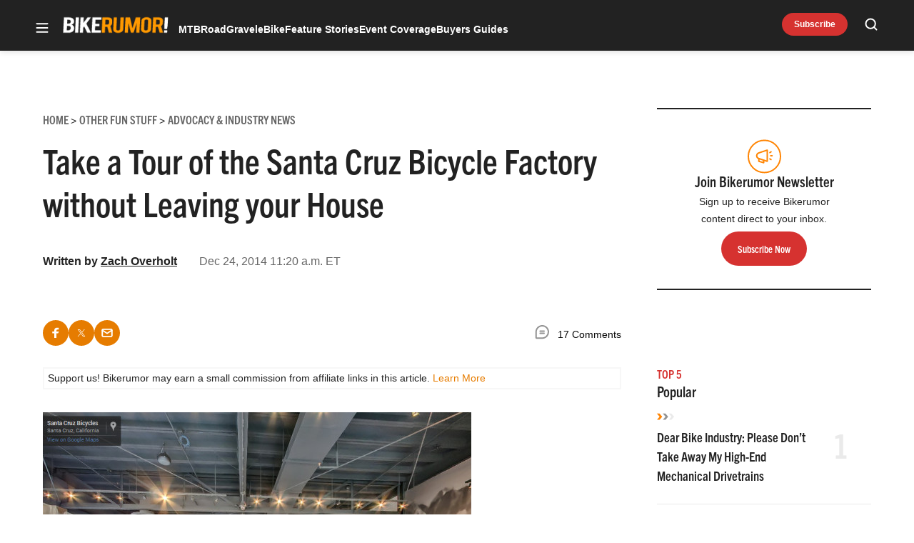

--- FILE ---
content_type: text/html; charset=utf-8
request_url: https://www.google.com/recaptcha/api2/aframe
body_size: 268
content:
<!DOCTYPE HTML><html><head><meta http-equiv="content-type" content="text/html; charset=UTF-8"></head><body><script nonce="5Pps3SNmN7CAr4VfFOQMOA">/** Anti-fraud and anti-abuse applications only. See google.com/recaptcha */ try{var clients={'sodar':'https://pagead2.googlesyndication.com/pagead/sodar?'};window.addEventListener("message",function(a){try{if(a.source===window.parent){var b=JSON.parse(a.data);var c=clients[b['id']];if(c){var d=document.createElement('img');d.src=c+b['params']+'&rc='+(localStorage.getItem("rc::a")?sessionStorage.getItem("rc::b"):"");window.document.body.appendChild(d);sessionStorage.setItem("rc::e",parseInt(sessionStorage.getItem("rc::e")||0)+1);localStorage.setItem("rc::h",'1769234210860');}}}catch(b){}});window.parent.postMessage("_grecaptcha_ready", "*");}catch(b){}</script></body></html>

--- FILE ---
content_type: text/css
request_url: https://bikerumor.com/wp-content/cache/min/1/wp-content/themes/ldm-theme/css/dist/bikerumor/lazy.css?ver=1768502750
body_size: 4177
content:
:root{--color--primary:#d63230;--color--primary-darker:#e67c00;--color--primary-dark:#e67c00;--color--primary-lighter:#ffe1bd;--color--secondary:#666;--color--tertiary:#8f8f8f;--color--quaternary:#c6c6c6;--color--quinary:#eaeaea;--color--senary:#f7f7f7;--color--background:#fff;--color--background-dark:#1a0d0f;--color--foreground:#222;--color--opacity:rgba(0, 0, 0, 0.16);--color--semantic-interactive:#5a36eb;--color--semantic-success:#39b145;--color--semantic-error:#f73c30;--color--text-primary:#222;--font-family--primary:district-pro-book,arial,helvetica neue,helvetica,sans-serif;--font-family--secondary:trade-gothic-next-condensed,arial narrow,arial,sans-serif;--font-size--micro:0.75rem;--font-size--tiny:0.87rem;--font-size--small:1rem;--font-size--normal:1.125rem;--font-size--medium:1.25rem;--font-size--medium-large:1.5rem;--font-size--large:1.75rem;--font-size--huge:2.25rem;--font-size--gigantic:3rem;--line-height--tiny:1;--line-height--small:1.25;--line-height--medium:1.5;--line-height--large:1.75;--letter-spacing--none:0%;--letter-spacing--small:2%;--letter-spacing--medium:4%;--font-weight--regular:400;--font-weight--medium:500;--font-weight--semibold:600;--font-weight--bold:700;--font-weight--heavy:900;--content-size:1180px;--wide-size:1200px;--block-gap:1rem;--border-radius:0;--button-radius:999px}:root{--leaderboard-height:250px}#infinite-handle button,.center-flyout-content .newsletter-submit-button{color:#fff;background-color:var(--color--primary);transition:background-color .1s linear;min-width:90px;min-height:32px;border-radius:4px;display:inline-flex;flex-direction:row;justify-content:center;align-items:center;text-decoration:none;font-size:var(--font-size--tiny);font-weight:var(--font-weight--medium);line-height:var(--line-height--tiny);border:none;padding-right:10px;padding-left:10px}#infinite-handle button:focus,#infinite-handle button:hover,.center-flyout-content .newsletter-submit-button:focus,.center-flyout-content .newsletter-submit-button:hover{color:#fff;background-color:var(--color--tertiary)}#infinite-handle button{font-size:var(--font-size--small);min-width:184px;min-height:48px}.center-flyout-content .newsletter-submit-button{font-size:var(--font-size--small);width:100%;min-height:48px}a:focus,a:hover{color:var(--color--secondary)}.ldm-social-menu-header{margin-bottom:16px}.ldm-social-menu-header p{margin:0}.ldm-social-menu ul{list-style-type:none;padding:0;margin:0;display:flex;flex-wrap:wrap;grid-row-gap:10px;row-gap:10px;grid-column-gap:20px;column-gap:20px}.ldm-social-menu ul a{display:block;position:relative}.ldm-social-menu ul a::before{content:"";position:absolute;top:0;left:0;width:100%;height:100%;z-index:-1;background-color:var(--color--senary);transition:border-color .1s ease-in-out;border:1px solid var(--color--senary);border-radius:100%}.ldm-social-menu ul a:focus::before,.ldm-social-menu ul a:hover::before{border-color:var(--color--foreground)}.ldm-social-menu ul a svg{display:block}.left-flyout .ldm-social-menu{padding-top:45px}.left-flytout .ldm-social-menu-header-text{font-size:var(--font-size--tiny);line-height:var(--line-height--large)}@media (min-width:768px){.left-flytout .ldm-social-menu-header-text{font-size:var(--font-size--small)}}.site-footer .ldm-social-menu-header-text{font-weight:var(--font-weight--bold);line-height:var(--line-height--medium);text-transform:uppercase;font-size:var(--font-size--small)}@media (min-width:768px){.site-footer .ldm-social-menu-header-text{font-size:var(--font-size--normal)}}:root{--left-flyout-top-padding:18px;--top-flyout-height:211px}.left-flyout{position:fixed;top:0;left:-512px;bottom:0;width:512px;max-width:100%;z-index:10900;overflow-y:auto;color:#000;background-color:#fff;transform:translateX(0);will-change:transform;transition:transform 120ms cubic-bezier(.23,1,.32,1),visibility 120ms cubic-bezier(.23,1,.32,1);contain:strict}.left-flyout.is-visible{transform:translateX(100%);visibility:visible;transition:transform 350ms cubic-bezier(.23,1,.32,1),visibility 350ms cubic-bezier(.23,1,.32,1)}@media (max-width:767px){.left-flyout.is-visible{position:fixed;left:0;transform:translateX(0)}}.left-flyout .flyout-close-button{margin:-5px -10px 10px;padding:5px 5px 0}.left-flyout-inner{padding-top:calc(var(--wp-admin--admin-bar--height,0px) + var(--left-flyout-top-padding));padding-bottom:32px;padding-inline:22px}@media (min-width:768px){.left-flyout-inner{padding-left:40px;padding-left:20px;padding-bottom:32px}}.center-flyout-backdrop{z-index:-1;position:fixed;top:0;right:0;bottom:0;left:0;transform:translate3d(0,0,0);will-change:opacity,visibility;background-color:#000;opacity:0;transition:opacity 120ms cubic-bezier(.23,1,.32,1),visibility 120ms cubic-bezier(.23,1,.32,1)}.center-flyout-backdrop.is-visible{opacity:.6;visibility:visible;transition:opacity 350ms cubic-bezier(.23,1,.32,1),visibility 350ms cubic-bezier(.23,1,.32,1)}.center-flyout{position:fixed;top:0;bottom:0;left:0;right:0;z-index:100;display:flex;opacity:0;transition:visibility .3s,opacity .3s}.center-flyout:target{visibility:visible;opacity:1;z-index:11000}.center-flyout:target .center-flyout-backdrop{opacity:.6;visibility:visible;transition:opacity 350ms cubic-bezier(.23,1,.32,1),visibility 350ms cubic-bezier(.23,1,.32,1)}.center-flyout.is-visible{visibility:visible;opacity:1;z-index:11000}.center-flyout.is-visible .center-flyout-backdrop{opacity:.6;visibility:visible;transition:opacity 350ms cubic-bezier(.23,1,.32,1),visibility 350ms cubic-bezier(.23,1,.32,1)}.center-flyout-container{box-shadow:0 16px 24px rgba(0,0,0,.08);border-radius:16px;overflow-y:auto;background-color:#fff;margin:auto;position:relative;padding:26px 22px;display:flex;justify-content:center;max-height:100%;top:0;width:97%;margin-bottom:auto!important}@media (min-width:768px){.center-flyout-container{width:644px;max-height:95%}}.center-flyout-container-inner{width:100%}@media (min-width:1024px){.center-flyout-container-inner{padding-bottom:20px}}.close-button-box.flyout-close-button-box{margin-bottom:8px}@media (min-width:1024px){.close-button-box.flyout-close-button-box{margin-bottom:28px}}.center-flyout-close-button{display:flex;justify-content:flex-end;margin-left:-4px}.center-flyout-content{width:546px;margin:0 auto;max-width:100%}.center-flyout-content label:not([class]){font-size:var(--font-size--micro);line-height:var(--line-height--medium);color:var(--color--tertiary);margin-bottom:5px;display:block}.center-flyout-content .newsletter-field-email,.center-flyout-content .newsletter-field-name{border:1px solid var(--color--quaternary);box-shadow:inset 0 1px 3px rgba(0,0,0,.16);border-radius:4px;height:48px;margin-bottom:18px;font-size:var(--font-size--small);padding:0 15px}.center-flyout-content .newsletter-checkbox-list{font-size:var(--font-size--small);display:flex;flex-wrap:wrap;margin-bottom:5px}.center-flyout-content .newsletter-checkbox-list-item{width:100%;display:flex;align-items:flex-end;margin-bottom:6px}@media (min-width:768px){.center-flyout-content .newsletter-checkbox-list-item{width:50%}}.center-flyout-content .newsletter-checkbox-list-item input{width:24px;height:24px;border-radius:4px;position:relative;top:4px;margin-right:16px}.center-flyout-content .newsletter-footer{font-size:var(--font-size--micro);color:var(--color--tertiary);max-width:370px}.center-flyout-content .newsletter-footer a{color:var(--color--tertiary);text-decoration:underline}.center-flyout-content .newsletter-footer a:focus,.center-flyout-content .newsletter-footer a:hover{text-decoration:none}.center-flyout-content .newsletter-special-offers{margin-bottom:15px}.center-flyout-content .newsletter-form{margin-bottom:0!important}.center-flyout-content .newsletter-submit-button{margin-right:18px;margin-bottom:15px}.center-flyout-title-box{margin-bottom:25px}.center-flyout-title-box::after{height:2px;width:16px;background-color:var(--color--primary);display:block;content:""}.center-flyout-title-text{margin:0;font-size:var(--font-size--medium);font-weight:600;padding-bottom:12px}@media (min-width:768px){.center-flyout-title-text{font-size:var(--font-size--large)}}.center-flyout-description-text{color:var(--color--tertiary);line-height:var(--line-height--large);font-size:var(--font-size--tiny);margin-bottom:54px}@media (min-width:768px){.center-flyout-description-text{font-size:var(--font-size--small)}}.flyout-backdrop{position:fixed;top:0;right:0;bottom:0;left:0;z-index:9;transform:translate3d(0,0,0);will-change:opacity,visibility;background-color:#000;opacity:0;transition:opacity 120ms cubic-bezier(.23,1,.32,1),visibility 120ms cubic-bezier(.23,1,.32,1)}.flyout-backdrop:target{opacity:.6;visibility:visible;transition:opacity 350ms cubic-bezier(.23,1,.32,1),visibility 350ms cubic-bezier(.23,1,.32,1)}.flyout-backdrop .is-visible{opacity:.6;visibility:visible;transition:opacity 350ms cubic-bezier(.23,1,.32,1),visibility 350ms cubic-bezier(.23,1,.32,1)}.flyout-menu-nav ul{list-style:none;margin:0;padding:0}.flyout-menu-nav .sub-menu{margin-top:8px;margin-bottom:28px;display:none}.flyout-menu-nav .sub-menu li{display:block}.flyout-menu-nav .sub-menu a{color:var(--color--text-primary);display:block;padding:12px 0;color:var(--color--tertiary);font-size:var(--font-size--small)}.flyout-menu-nav .sub-menu a:focus,.flyout-menu-nav .sub-menu a:hover{color:var(--color--primary)}#flyout-menu-ul>li{margin-bottom:18px}#flyout-menu-ul>li>a{font-size:var(--font-size--medium);font-weight:var(--font-weight--bold);color:var(--color--text-primary);display:flex;align-items:center;transition:color .3s cubic-bezier(.25,.8,.25,1)}@media (min-width:768px){#flyout-menu-ul>li>a{font-size:var(--font-size--large);font-weight:var(--font-weight--bold)}}#flyout-menu-ul>li>a:focus,#flyout-menu-ul>li>a:hover{color:var(--color--primary)}#flyout-menu-ul>li>a:focus::after,#flyout-menu-ul>li>a:hover::after{background-image:url(../../../../../../../../../themes/ldm-theme/assets/svg/chevron-pink-down.svg)}#flyout-menu-ul>li>a.menu-open{color:var(--color--primary)}#flyout-menu-ul>li>a.menu-open+.sub-menu{display:block;visibility:visible;opacity:1}#flyout-menu-ul>li>a.menu-open::after,#flyout-menu-ul>li>a.menu-open:focus::after,#flyout-menu-ul>li>a.menu-open:hover::after{background-image:url(../../../../../../../../../themes/ldm-theme/assets/svg/chevron-pink-up.svg)}#flyout-menu-ul .menu-item-has-children>a::after{content:"";display:block;background-image:url(../../../../../../../../../themes/ldm-theme/assets/svg/chevron-black-down.svg);height:16px;width:16px;margin-left:5px}#flyout-menu-ul .menu-item-has-children>a:focus,#flyout-menu-ul .menu-item-has-children>a:hover{color:var(--color--primary)}#flyout-menu-ul .menu-item-has-children>a:focus::after,#flyout-menu-ul .menu-item-has-children>a:hover::after{background-image:url(../../../../../../../../../themes/ldm-theme/assets/svg/chevron-pink-down.svg)}.close-button-box{margin-bottom:40px}.flyout-menu-nav-box{border-bottom:1px solid var(--color--quinary);padding-bottom:16px;margin-bottom:24px}@media (min-width:768px){.flyout-menu-nav-box{padding-bottom:32px;margin-bottom:40px}}.flyout-menu-nav-box ul{list-style-type:none}#flyout-secondary-menu-ul,#flyout-secondary-menu-ul ul{list-style-type:none;padding:0;margin:0}#flyout-secondary-menu-ul .menu-item a{color:var(--color--text-primary);display:block;padding:8px 0;color:var(--color--tertiary);font-weight:var(--font-weight--medium);transition:color .3s cubic-bezier(.25,.8,.25,1)}#flyout-secondary-menu-ul .menu-item a:focus,#flyout-secondary-menu-ul .menu-item a:hover{color:var(--color--primary)}#flyout-secondary-menu-ul ul .menu-item a{padding-left:15px}.flyout-secondary-menu-nav-box{border-bottom:1px solid var(--color--quinary);padding-bottom:22px}.flyout-top{position:fixed;top:calc(var(--wp-admin--admin-bar--height,0px) - var(--top-flyout-height));left:0;bottom:0;height:var(--top-flyout-height);width:100%;z-index:10;overflow-y:auto;color:#000;background-color:#fff;transform:translateY(0);will-change:transform;transition:transform 120ms cubic-bezier(.23,1,.32,1),visibility 120ms cubic-bezier(.23,1,.32,1);contain:strict}@media (max-width:900px){.flyout-top{top:-260px;height:260px}}.flyout-top.is-visible{transform:translateY(100%);visibility:visible;transition:transform 350ms cubic-bezier(.23,1,.32,1),visibility 350ms cubic-bezier(.23,1,.32,1)}@media (max-width:767px){.flyout-top.is-visible{position:fixed;top:var(--wp-admin--admin-bar--height,0);transform:translateY(0)}}.flyout-top-inner{margin:0 auto;width:100%;max-width:782px;position:relative;height:100%;padding-top:45px}@media (max-width:900px){.flyout-top-inner{padding-top:78px}}.flyout-top-inner .close-button-box{position:absolute;right:0;margin-bottom:0;visibility:hidden}@media (min-width:768px){.flyout-top-inner .close-button-box{visibility:visible}}@media (max-width:900px){.flyout-top-inner .close-button-box{top:18px}}[data-layout=list]+#infinite-handle{justify-content:flex-start}#infinite-handle{display:flex;justify-content:center}.infinite-loader{position:relative;margin-bottom:100vh}.infinite-loader::before{content:"";box-sizing:border-box;position:absolute;top:50%;left:50%;width:20px;height:20px;margin-top:-10px;margin-left:-10px;border-radius:50%;border-top:2px solid var(--color--primary);border-right:2px solid transparent;animation:spinner .6s linear infinite}@keyframes spinner{to{transform:rotate(360deg)}}#infinite-aria,#infinite-footer{position:fixed;visibility:hidden}.ldm-social-menu ul a::before{top:4px;left:4px}.left-flyout .ldm-social-menu ul a svg{filter:brightness(100)}.left-flyout .ldm-social-menu ul a::before{top:4px;left:4px;background-color:var(--color--foreground);border:1px solid var(--color--tertiary)}.left-flyout .ldm-social-menu ul a:focus::before,.left-flyout .ldm-social-menu ul a:hover::before{border-color:#fff}.left-flyout{background-color:var(--color--foreground);color:#fff}#flyout-menu-ul>li{margin-bottom:18px}#flyout-menu-ul>li>a{color:var(--color--primary);color:#fff}#flyout-menu-ul>li>a:focus,#flyout-menu-ul>li>a:hover{color:var(--color--text-primary)}#flyout-menu-ul>li>a:focus,#flyout-menu-ul>li>a:hover{color:var(--color--primary)}#flyout-menu-ul>li>a:focus::after,#flyout-menu-ul>li>a:hover::after{background-image:url(../../../../../../../../../themes/ldm-theme/assets/svg/chevron-white-down.svg)}#flyout-menu-ul>li>a.menu-open+.sub-menu{display:flex;visibility:visible;opacity:1}#flyout-menu-ul>li>a.menu-open::after,#flyout-menu-ul>li>a.menu-open:focus::after,#flyout-menu-ul>li>a.menu-open:hover::after{background-image:url(../../../../../../../../../themes/ldm-theme/assets/svg/chevron-orange-up.svg)}#flyout-menu-ul .menu-item-has-children>a::after{background-image:url(../../../../../../../../../themes/ldm-theme/assets/svg/chevron-white-down.svg)}#flyout-menu-ul .menu-item-has-children>a:focus::after,#flyout-menu-ul .menu-item-has-children>a:hover::after{background-image:url(../../../../../../../../../themes/ldm-theme/assets/svg/chevron-orange-down.svg)}.flyout-menu-nav .sub-menu{flex-wrap:wrap}.flyout-menu-nav .sub-menu li{width:50%}.flyout-menu-nav .sub-menu a{color:#fff;padding-bottom:8px;font-size:var(--font-size--small)}@media (min-width:768px){.flyout-menu-nav .sub-menu a{font-size:var(--font-size--normal)}}#flyout-secondary-menu-ul .menu-item a{color:#fff}.flyout-menu-nav-box{border-color:var(--color--tertiary)}.flyout-secondary-menu-nav-box{border-color:var(--color--tertiary)}@media (min-width:768px){.flyout-secondary-menu-nav-box{padding-bottom:42px}}.left-flyout .ldm-social-menu-header-text{color:#fff;font-size:var(--font-size--tiny)}@media (min-width:768px){.left-flyout .ldm-social-menu-header-text{font-size:var(--font-size--small)}}.flyout-top{background-color:var(--color--foreground)}.center-flyout-container{background-color:var(--color--senary);max-width:325px;padding:34px 20px 48px;border-radius:0}@media (min-width:768px){.center-flyout-container{padding:42px 48px;max-width:640px;border-radius:0}}.center-flyout-title-text{font-size:var(--font-size--medium);line-height:var(--line-height--small);padding-bottom:10px}@media (min-width:768px){.center-flyout-title-text{font-size:var(--font-size--large)}}.center-flyout-title-box::after{display:none}form.newsletter-form{position:relative}form.newsletter-form::before{position:absolute;content:"";display:block;width:100%;height:10px;background:url(../../../../../../../../../themes/ldm-theme/assets/svg/accent-separator-br.svg);background-size:contain;background-repeat:no-repeat;top:-30px}.close-button-box.flyout-close-button-box{margin-bottom:0;position:absolute;right:15px;top:15px}@media (min-width:768px){.close-button-box.flyout-close-button-box{right:15px}}.newsletter-form label:not([class]){text-transform:uppercase;color:var(--color--tertiary);font-family:var(--font-family--secondary);font-weight:var(--font-weight--bold);font-size:var(--font-size--tiny);margin-bottom:8px;display:block}.newsletter-form .input-group-field{height:48px;padding:0 14px;border:1px solid var(--color--quaternary);box-shadow:inset 0 1px 3px rgba(0,0,0,.16);width:100%;margin-bottom:10px}.newsletter-form .input-group-field::placeholder{font-size:var(--font-size--small);color:var(--color--quaternary)}.enews-signup-body .enews-email-wrapper input::placeholder{font-size:var(--font-size--small);color:var(--color--quaternary)}.newsletter-form .newsletter-submit-button{border-radius:0;text-transform:uppercase;font-size:var(--font-size--small);font-family:var(--font-family--secondary);font-weight:var(--font-weight--bold)}.newsletter-checkbox-list-item{font-size:var(--font-size--small)}.newsletter-checkbox-list-item input{width:24px;height:24px;border-radius:4px;position:relative;top:4px;margin-right:10px;accent-color:var(--color--foreground)}.newsletter-form .newsletter-checkbox-list-item{margin-bottom:9px}.newsletter-form .newsletter-checkbox-list{margin-bottom:20px}.c-search-cta__toggle{top:0}.c-search-form>h3{color:#fff}.c-search-form__submit{border-radius:0;height:60px;text-transform:uppercase}.c-search-form__field{border-radius:0}#infinite-handle{display:flex;justify-content:flex-start}#infinite-handle button{border-radius:0;text-transform:uppercase;font-weight:var(--font-weight--bold)}.ldm-social-menu-header{margin-bottom:10px}@media (min-width:768px){.ldm-social-menu-header{margin-bottom:16px}}.close-button-box{margin-bottom:32px}.flyout-menu-nav-box{padding-bottom:0;margin-bottom:15px;border-bottom:1px solid var(--color--secondary)}@media (min-width:768px){.flyout-menu-nav-box{margin-bottom:25px;padding-bottom:5px}}.flyout-menu-nav .sub-menu a{font-size:var(--font-size--small);font-weight:var(--font-weight--regular);padding:7px 0}#flyout-menu-ul>li>a.menu-open::after,#flyout-menu-ul>li>a.menu-open:focus::after,#flyout-menu-ul>li>a.menu-open:hover::after{background-image:url(../../../../../../../../../themes/ldm-theme/assets/svg/chevron-red-up.svg)}#flyout-menu-ul .menu-item-has-children>a:focus::after,#flyout-menu-ul .menu-item-has-children>a:hover::after{background-image:url(../../../../../../../../../themes/ldm-theme/assets/svg/chevron-red-down.svg)}#flyout-menu-ul>li>a.menu-open+.sub-menu{display:block}.flyout-menu-nav .sub-menu{margin-top:15px;margin-bottom:32px}@media (min-width:768px){.flyout-menu-nav .sub-menu{margin-top:15px}}#flyout-menu-ul>li{margin-bottom:25px}#flyout-secondary-menu-ul .menu-item a{font-weight:var(--font-weight--semibold);color:#fff}.flyout-secondary-menu-nav-box{border-bottom:1px solid var(--color--secondary);padding-bottom:14px}@media (min-width:768px){.flyout-secondary-menu-nav-box{padding-bottom:25px}}.left-flyout .ldm-social-menu{padding-top:24px}@media (min-width:768px){.left-flyout .ldm-social-menu{padding-top:34px}}.left-flyout .ldm-social-menu-header{margin-bottom:4px}.left-flyout .ldm-social-menu-header-text{color:#fff;font-weight:var(--font-weight--semibold)}.left-flyout .ldm-social-menu ul a::before{border:1px solid var(--color--secondary)}.newsletter-form .newsletter-submit-button{border-radius:var(--button-radius);font-size:var(--font-size--tiny);text-transform:none}.newsletter-form .input-group-field{border-radius:6px}#infinite-handle button{border-radius:var(--button-radius);padding-left:23px;padding-right:23px;font-size:var(--font-size--tiny);text-transform:none;min-width:158px;background-color:transparent;border:2px solid var(--color--quinary);color:var(--color--text-primary)}.c-search-form__field{border-radius:6px;background-image:url(../../../../../../../../../themes/ldm-theme/assets/svg/search-br.svg)}.c-search-form__submit{border-radius:var(--button-radius);color:#fff;text-transform:none;font-size:var(--font-size--tiny);height:48px}@media (min-width:768px){.c-search-form__submit{height:60px}}.site-footer{padding-top:0;border-top:0;max-width:100%;width:100%;margin:15px 0 0}.site-footer::before{content:"";display:block;background-image:url(../../../../../../../../../themes/ldm-theme/assets/svg/gj-footer-mountains.svg);height:134px;background-size:cover;background-position:center;width:100%}.site-footer-top{padding:0 20px 15px;background-color:var(--color--senary)}.site-footer-top__inner{margin:0 auto;padding-left:0;padding-right:0}.footer-logo-box{background-image:url(../../../../../../../../../themes/ldm-theme/assets/svg/logo-gearjunkie-dark.svg)}.footer-logo-box a{height:24px}.footer-logo-box img{display:none}.site-footer-bottom{margin-bottom:0;background-color:var(--color--senary);max-width:100%;padding:0 20px 50px}.site-footer-bottom__inner{margin:0 auto;max-width:1180px;width:100%}.footer-column-3{display:flex;margin-bottom:35px}@media (min-width:768px){.footer-column-3{justify-content:flex-end}}.site-footer-top__inner .footer-column ul{display:flex;flex-wrap:wrap}.site-footer-top__inner .footer-column-2 ul{display:block}.site-footer-top__inner .footer-column-1 ul li{padding-right:5px;width:50%}.site-footer-top__inner .footer-column-2{display:block;flex-basis:32%}.footer-column-3.footer-column ul li{width:50px}@media (min-width:1024px){.footer-column-3.footer-column ul li{width:18%}}.ldm-social-menu ul a{height:40px;width:40px}.ldm-social-menu ul a::before{background-color:var(--color--quinary);z-index:1;max-width:40px}.ldm-social-menu ul a svg{position:relative;z-index:10}.front-page-footer__bottom{margin-top:25px}@media (min-width:768px){.front-page-footer__bottom{margin-top:60px}}.footer-column-header-text{display:inline-block;margin-right:2px}.site-footer{background-color:var(--color--senary)}.site-footer::before{height:18px;background-repeat:repeat-x;background-size:contain;background-image:url(../../../../../../../../../themes/ldm-theme/assets/img/tire-marks-whole.png);background-color:var(--color--senary)}.site-footer-top{padding-top:77px}.footer-back{margin-bottom:32px}@media (min-width:768px){.footer-back{margin-bottom:46px}}.footer-back-button{font-size:var(--font-size--tiny);font-weight:var(--font-weight--semibold)}.footer-logo-box{background-image:url(../../../../../../../../../themes/ldm-theme/assets/svg/br-logo-light.svg);margin-bottom:27px}.footer-logo-box a{height:33px}.footer-column{margin-bottom:20px}@media (min-width:768px){.footer-column{margin-bottom:38px}}.footer-column-header-text{font-weight:var(--font-weight--semibold);margin-bottom:4px;font-family:var(--font-family--secondary)}.footer-column-menu a{font-weight:var(--font-weight--regular);color:var(--color--secondary)}.ldm-social-menu ul a::before{background-color:transparent;border-color:var(--color--quaternary)}.site-footer-copyright .site-footer-copyright-text{color:var(--color--secondary)}.footer-bottom-menu .menu-item a{font-weight:var(--font-weight--regular);color:var(--color--secondary)}.site-footer-bottom{padding:0 20px 50px}@media (min-width:768px){.site-footer-bottom{padding:0 20px 50px}}.site-footer-bottom__inner{padding-top:30px}@media (min-width:768px){.site-footer-bottom__inner{padding-top:40px}}.site-footer-top__inner .footer-column .footer-column-menu-ul li{padding-right:10px}.site-footer-top__inner .footer-column-1 .footer-column-menu-ul li{width:100%}@media (min-width:1024px){.site-footer-top__inner .footer-column-1 .footer-column-menu-ul li{width:50%}}.site-footer-top__inner .footer-column-2 .footer-column-menu-ul li{width:100%}

--- FILE ---
content_type: application/javascript; charset=utf-8
request_url: https://fundingchoicesmessages.google.com/f/AGSKWxVFeAqq9NxOM1ZuzwWmQ-LydzzyOSkiGcrAD9wSqEy2yLXDNfC9K20h-Af7O9HyiLa0H39hYiNk_N3JJLJatSAXfRpiTxgc7qYj44-eeqNWiCkykORukCb32sL_LFlGcfIBY3wWJrQ17o0swwKZk7lQs6yxvhRQVZVTwJsMRUrXGUbY90mbHqtHUZcf/_.advertmarket./advertisment-/ads_new./ad1r./bottom-ad-
body_size: -1289
content:
window['65ed5e5c-4af9-4815-ae7c-9a571f1e7906'] = true;